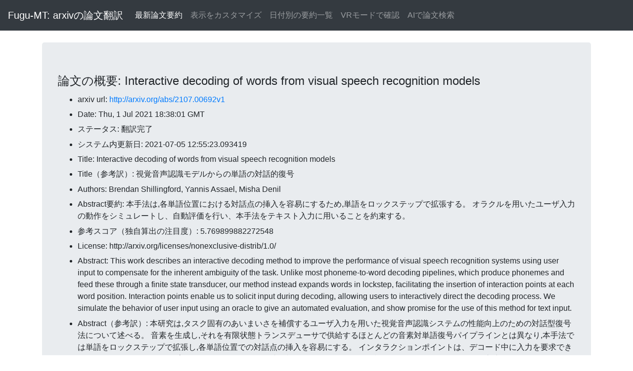

--- FILE ---
content_type: text/html; charset=UTF-8
request_url: https://fugumt.com/fugumt/paper_check/2107.00692v1
body_size: 6046
content:
<!DOCTYPE html>
<html lang="ja">
  <head>
    <meta charset="utf-8">
    <meta name="viewport" content="width=device-width, initial-scale=1, shrink-to-fit=no">
    <meta name="author" content="fugumt">
    <title>Fugu-MT 論文翻訳(概要): Interactive decoding of words from visual speech recognition models</title>

    <!-- Bootstrap core CSS -->
    <link rel="stylesheet" href="https://stackpath.bootstrapcdn.com/bootstrap/4.3.1/css/bootstrap.min.css" integrity="sha384-ggOyR0iXCbMQv3Xipma34MD+dH/1fQ784/j6cY/iJTQUOhcWr7x9JvoRxT2MZw1T" crossorigin="anonymous">
    <style>
    li {
      padding: 0.2em 0;
    }
    </style>
  </head>

  <body>

    <nav class="navbar navbar-expand-md navbar-dark bg-dark mb-4">
      <a class="navbar-brand" href="https://fugumt.com/fugumt/paper/index.html">Fugu-MT: arxivの論文翻訳</a>
      <button class="navbar-toggler" type="button" data-toggle="collapse" data-target="#navbarCollapse" aria-controls="navbarCollapse" aria-expanded="false" aria-label="Toggle navigation">
        <span class="navbar-toggler-icon"></span>
      </button>
      <div class="collapse navbar-collapse" id="navbarCollapse">
        <ul class="navbar-nav mr-auto">
          <li class="nav-item active">
            <a class="nav-link" href="https://fugumt.com/fugumt/paper/">最新論文要約</a>
          </li>
          <li class="nav-item">
            <a class="nav-link" href="https://fugumt.com/fugumt/paper/show.html">表示をカスタマイズ</a>
          </li>
          <li class="nav-item">
            <a class="nav-link" href="https://fugumt.com/fugumt/paper/summary/index.html">日付別の要約一覧</a>
          </li>
          <li class="nav-item">
            <a class="nav-link" href="https://fugumt.com/fugumt/paper/vr/index.html">VRモードで確認</a>
          </li>
          <li class="nav-item">
            <a class="nav-link" href="https://fugumt.com/ai_search/">AIで論文検索</a>
          </li>
        </ul>
      </div>
    </nav>

    <div class="container">
      <div class="jumbotron">
        <h4>論文の概要: Interactive decoding of words from visual speech recognition models</h4>
        <ul><li>arxiv url: <a href='http://arxiv.org/abs/2107.00692v1'>http://arxiv.org/abs/2107.00692v1</a></li><li>Date: Thu, 1 Jul 2021 18:38:01 GMT</li><li>ステータス: 翻訳完了</li><li>システム内更新日: 2021-07-05 12:55:23.093419</li><li>Title: Interactive decoding of words from visual speech recognition models</li><li>Title（参考訳）: 視覚音声認識モデルからの単語の対話的復号</li><li>Authors: Brendan Shillingford, Yannis Assael, Misha Denil</li><li>Abstract要約: 本手法は,各単語位置における対話点の挿入を容易にするため,単語をロックステップで拡張する。

オラクルを用いたユーザ入力の動作をシミュレートし、自動評価を行い、本手法をテキスト入力に用いることを約束する。
</li><li>参考スコア（独自算出の注目度）: 5.769899882272548</li><li>License: http://arxiv.org/licenses/nonexclusive-distrib/1.0/</li><li>Abstract:   This work describes an interactive decoding method to improve the performance
of visual speech recognition systems using user input to compensate for the
inherent ambiguity of the task. Unlike most phoneme-to-word decoding pipelines,
which produce phonemes and feed these through a finite state transducer, our
method instead expands words in lockstep, facilitating the insertion of
interaction points at each word position. Interaction points enable us to
solicit input during decoding, allowing users to interactively direct the
decoding process. We simulate the behavior of user input using an oracle to
give an automated evaluation, and show promise for the use of this method for
text input.
</li><li>Abstract（参考訳）: 本研究は,タスク固有のあいまいさを補償するユーザ入力を用いた視覚音声認識システムの性能向上のための対話型復号法について述べる。
音素を生成し,それを有限状態トランスデューサで供給するほとんどの音素対単語復号パイプラインとは異なり,本手法では単語をロックステップで拡張し,各単語位置での対話点の挿入を容易にする。
インタラクションポイントは、デコード中に入力を要求できるので、ユーザはデコードプロセスをインタラクティブに指示することができる。
我々は,オラクルを用いてユーザ入力の動作をシミュレートし,自動評価を行い,テキスト入力にこの手法を使用することを約束する。</li></ul>
      </div>
      <div class="jumbotron">
        <h4>関連論文リスト</h4>
        <ul><li><b>Semantics-Aware Human Motion Generation from Audio Instructions </b>[25.565742045932236]<br />本稿では,音声のセマンティクスに適合した動作を生成するための条件付け入力として音声信号を使用する新しいタスクについて検討する。

本稿では,メモリ検索型アテンションモジュールによって強化されたマスク付き生成変換器を用いて,スパースおよび長大な音声入力を処理するエンドツーエンドフレームワークを提案する。
<br /><a href='http://arxiv.org/abs/2505.23465v1'>論文</a>&nbsp; <a href='https://fugumt.com/fugumt/paper_check/2505.23465v1'>参考訳（メタデータ）</a>&nbsp;(2025-05-29T14:16:27Z)</li><li><b>Predictive Speech Recognition and End-of-Utterance Detection Towards   Spoken Dialog Systems </b>[55.99999020778169]<br />本稿では,次の単語を予測し,発話終了まで残される時間を推定する機能について検討する。

我々は,音響情報と言語情報の両方を組み込んだクロスアテンションに基づくアルゴリズムを開発した。

その結果,提案モデルでは,提案する単語を予測し,将来のEOUイベントを実際のEOUより300ミリ秒前まで推定する能力を示した。
<br /><a href='http://arxiv.org/abs/2409.19990v1'>論文</a>&nbsp; <a href='https://fugumt.com/fugumt/paper_check/2409.19990v1'>参考訳（メタデータ）</a>&nbsp;(2024-09-30T06:29:58Z)</li><li><b>Enhancing Dialogue Speech Recognition with Robust Contextual Awareness   via Noise Representation Learning </b>[6.363223418619587]<br />本研究では,CNRL(Context Noise Representation Learning)を導入し,雑音に対する堅牢性を向上し,対話音声認識の精度を向上する。

本手法は,音声対話の評価に基づいて,ベースラインよりも優れた結果を示す。
<br /><a href='http://arxiv.org/abs/2408.06043v1'>論文</a>&nbsp; <a href='https://fugumt.com/fugumt/paper_check/2408.06043v1'>参考訳（メタデータ）</a>&nbsp;(2024-08-12T10:21:09Z)</li><li><b>Empowering Whisper as a Joint Multi-Talker and Target-Talker Speech   Recognition System </b>[73.34663391495616]<br />本稿では,複数話者と目標話者の音声認識タスクを併用する先駆的手法を提案する。

具体的には、Whisperを凍結し、Sidecarセパレータをエンコーダに差し込み、複数の話者に対する混合埋め込みを分離する。

AishellMix Mandarin データセット上で,マルチストーカー ASR 上で許容できるゼロショット性能を提供する。
<br /><a href='http://arxiv.org/abs/2407.09817v2'>論文</a>&nbsp; <a href='https://fugumt.com/fugumt/paper_check/2407.09817v2'>参考訳（メタデータ）</a>&nbsp;(2024-07-13T09:28:24Z)</li><li><b>Gujarati-English Code-Switching Speech Recognition using ensemble
  prediction of spoken language </b>[29.058108207186816]<br />マルチヘッドアテンション機構において,言語固有のパラメータと説明可能性を導入する2つの手法を提案する。

WERを著しく削減できないにもかかわらず、本手法は音声データから正しい言語を予測することを約束している。
<br /><a href='http://arxiv.org/abs/2403.08011v1'>論文</a>&nbsp; <a href='https://fugumt.com/fugumt/paper_check/2403.08011v1'>参考訳（メタデータ）</a>&nbsp;(2024-03-12T18:21:20Z)</li><li><b>Visual-Aware Text-to-Speech </b>[101.89332968344102]<br />テキスト入力と対面コミュニケーションにおけるリスナーの視覚的フィードバックの両方で条件付き音声を合成する新しい視覚認識型音声合成(VA-TTS)タスクを提案する。

音声合成のための音素言語情報とリスナー視覚信号を融合するベースラインモデルを提案する。
<br /><a href='http://arxiv.org/abs/2306.12020v1'>論文</a>&nbsp; <a href='https://fugumt.com/fugumt/paper_check/2306.12020v1'>参考訳（メタデータ）</a>&nbsp;(2023-06-21T05:11:39Z)</li><li><b>Wav2Seq: Pre-training Speech-to-Text Encoder-Decoder Models Using Pseudo
  Languages </b>[58.43299730989809]<br />本稿では,音声データに対するエンコーダ・デコーダモデルの両部分を事前学習するための,最初の自己教師型アプローチであるWav2Seqを紹介する。

我々は、コンパクトな離散表現として擬似言語を誘導し、自己教師付き擬似音声認識タスクを定式化する。

このプロセスは独自のものであり、低コストの第2段階のトレーニングとして適用することができる。
<br /><a href='http://arxiv.org/abs/2205.01086v1'>論文</a>&nbsp; <a href='https://fugumt.com/fugumt/paper_check/2205.01086v1'>参考訳（メタデータ）</a>&nbsp;(2022-05-02T17:59:02Z)</li><li><b>VScript: Controllable Script Generation with Audio-Visual Presentation </b>[56.17400243061659]<br />VScriptは、対話やシーン記述を含む完全なスクリプトを生成するコントロール可能なパイプラインである。

我々は階層構造を採用し、プロットを生成し、次にスクリプトとその音声視覚提示を行う。

実験の結果,本手法は,自動評価と人的評価の両方において,ベースラインよりも優れていることがわかった。
<br /><a href='http://arxiv.org/abs/2203.00314v1'>論文</a>&nbsp; <a href='https://fugumt.com/fugumt/paper_check/2203.00314v1'>参考訳（メタデータ）</a>&nbsp;(2022-03-01T09:43:02Z)</li><li><b>Streaming Multi-talker Speech Recognition with Joint Speaker
  Identification </b>[77.46617674133556]<br />SURITは、音声認識と話者識別の両方のバックボーンとして、リカレントニューラルネットワークトランスデューサ(RNN-T)を採用しています。
Librispeechから派生したマルチストーカーデータセットであるLibrispeechデータセットに関するアイデアを検証し、奨励的な結果を提示した。<br /><a href='http://arxiv.org/abs/2104.02109v1'>論文</a>&nbsp; <a href='https://fugumt.com/fugumt/paper_check/2104.02109v1'>参考訳（メタデータ）</a>&nbsp;(2021-04-05T18:37:33Z)</li><li><b>Action State Update Approach to Dialogue Management </b>[16.602804535683553]<br />本稿では,発話解釈のための行動状態更新手法(ASU)を提案する。

我々のゴールは、ドメイン固有の自然言語理解コンポーネントを使わずに、ユーザ入力における参照表現を解釈することである。

ユーザシミュレーションと対話型評価の両方により,ASUアプローチは対話システムにおけるユーザの発話の解釈に成功していることを示す。
<br /><a href='http://arxiv.org/abs/2011.04637v2'>論文</a>&nbsp; <a href='https://fugumt.com/fugumt/paper_check/2011.04637v2'>参考訳（メタデータ）</a>&nbsp;(2020-11-09T18:49:41Z)</li><li><b>A Machine of Few Words -- Interactive Speaker Recognition with
  Reinforcement Learning </b>[35.36769027019856]<br />対話型話者認識(ISR)と呼ばれる自動話者認識のための新しいパラダイムを提案する。

このパラダイムでは、個人化された発話をリクエストすることで、話者の表現を段階的に構築することを目的としている。

提案手法は,音声信号量が少ない場合に優れた性能が得られることを示す。
<br /><a href='http://arxiv.org/abs/2008.03127v1'>論文</a>&nbsp; <a href='https://fugumt.com/fugumt/paper_check/2008.03127v1'>参考訳（メタデータ）</a>&nbsp;(2020-08-07T12:44:08Z)</li></ul>
        <p>関連論文リストは本サイト内にある論文のタイトル・アブストラクトから自動的に作成しています。</p>
      </div>
     <div class="jumbotron">
      指定された論文の情報です。<br />
      本サイトの運営者は本サイト（すべての情報・翻訳含む）の品質を保証せず、本サイト（すべての情報・翻訳含む）を使用して発生したあらゆる結果について一切の責任を負いません。
      </div>
    </div>


    <script src="https://code.jquery.com/jquery-3.3.1.slim.min.js" integrity="sha384-q8i/X+965DzO0rT7abK41JStQIAqVgRVzpbzo5smXKp4YfRvH+8abtTE1Pi6jizo" crossorigin="anonymous"></script>
    <script src="https://cdnjs.cloudflare.com/ajax/libs/popper.js/1.14.7/umd/popper.min.js" integrity="sha384-UO2eT0CpHqdSJQ6hJty5KVphtPhzWj9WO1clHTMGa3JDZwrnQq4sF86dIHNDz0W1" crossorigin="anonymous"></script>
    <script src="https://stackpath.bootstrapcdn.com/bootstrap/4.3.1/js/bootstrap.min.js" integrity="sha384-JjSmVgyd0p3pXB1rRibZUAYoIIy6OrQ6VrjIEaFf/nJGzIxFDsf4x0xIM+B07jRM" crossorigin="anonymous"></script>

  </body>
</html>
